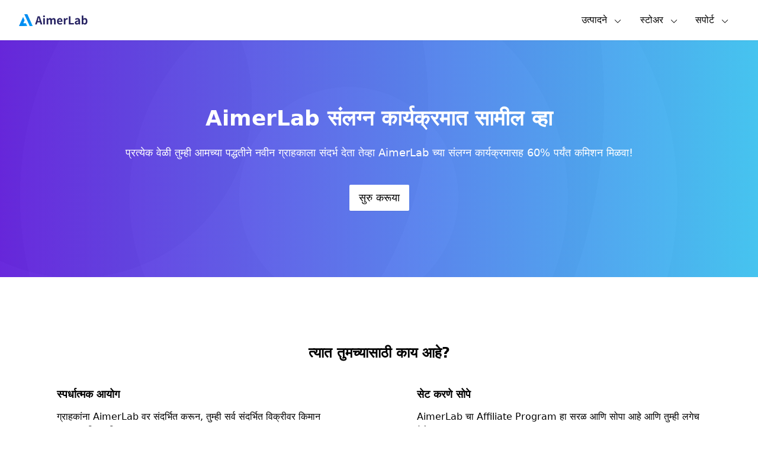

--- FILE ---
content_type: text/html; charset=UTF-8
request_url: http://mr.aimerlab.com/affiliate/
body_size: 12160
content:
<!DOCTYPE html><html lang="mr"><head><meta charset="UTF-8"/>
<meta name="viewport" content="width=device-width, initial-scale=1, shrink-to-fit=no"/>
<meta http-equiv="x-ua-compatible" content="ie=edge"/>
<link rel="icon" type="image/svg" href="https://www.aimerlab.com/wp-content/themes/aimerlab/assets/images/aimerlab.svg?v=1700018501330"/>
<link rel="stylesheet" href="https://www.aimerlab.com/wp-content/themes/aimerlab/assets/css/main.css?v=1700018501330"/>
<script defer="" src="https://www.aimerlab.com/wp-content/themes/aimerlab/assets/js/alpine.min.js"></script>
<title>AimerLab संबद्ध प्रोग्राममध्ये सामील व्हा आणि रेफरल कमिशन मिळवा</title>
<meta name="description" content="AimerLab ला अभ्यागतांचा संदर्भ घ्या आणि 60% पर्यंत कमिशन मिळवा. तुमची कमाई वाढवण्यासाठी आजच सामील व्हा!"/>
<meta name="keywords" content="AimerLab affiliate"/>
<link rel="canonical" href="http://mr.aimerlab.com/affiliate/"/>
<!-- Google tag (gtag.js) -->
<script async="" src="https://www.googletagmanager.com/gtag/js?id=G-66H0T79SSQ"></script>
<script>
		window.dataLayer = window.dataLayer || [];

		function gtag() {
			dataLayer.push(arguments);
		}
		gtag('js', new Date());

		gtag('config', 'G-66H0T79SSQ');
	</script>
<script src="https://www.aimerlab.com/wp-content/themes/aimerlab/assets/js/helpers.js?v=1.0.0"></script>
<script>
		function gtagEventHandler(event, category, label) {
			gtag('event', event, {
				'event_category': category,
				'event_label': label,
			});
		}
	</script>
<script src="https://script.tapfiliate.com/tapfiliate.js" type="text/javascript" async=""></script>
<script type="text/javascript">
		(function(t, a, p) {
			t.TapfiliateObject = a;
			t[a] = t[a] || function() {
				(t[a].q = t[a].q || []).push(arguments)
			}
		})(window, 'tap');

		tap('create', '36014-1eeb9e', {
			integration: "javascript"
		});
		tap('detect');
	</script></head>
<body class="flex flex-col min-h-screen"><svg style="display:none" version="1.1" xmlns="http://www.w3.org/2000/svg">
		<symbol id="mac-path" viewBox="0 0 24 24" fill="currentColor"><path d="M8.79 13.55c0-2.312.923-5.246 2.409-7.657.733-1.189 1.54-2.154 2.379-2.86L2 3v17.968h11.234v-6.793H8.79v-.626zM7.185 9.792a.746.746 0 0 1-.74.751.746.746 0 0 1-.741-.75V7.54c0-.415.331-.752.74-.752.41 0 .741.337.741.752v2.253zM22 3l-5.984.032c-2.825.86-5.68 5.998-5.968 9.891h4.421v8.045L22 21V3zm-3.704 6.793a.746.746 0 0 1-.74.751.746.746 0 0 1-.741-.75V7.54c0-.415.331-.752.74-.752.41 0 .741.337.741.752v2.253z"></path></symbol>
		<symbol id="apple-path" viewBox="0 0 1024 1024" fill="currentColor"><path d="M928.768 750.592c-1.536 4.096-21.504 74.24-70.656 145.92-43.008 62.464-87.04 124.928-156.672 125.952-68.608 1.024-90.624-40.96-168.96-40.96s-102.912 39.936-167.936 41.984c-67.072 2.56-118.784-68.096-161.792-130.048C115.2 767.488 47.616 534.528 138.24 378.88c44.544-77.824 124.928-127.488 211.968-129.024 65.536-1.024 128.512 44.544 168.448 44.544 40.96 0 116.736-55.296 196.608-47.104 33.28 1.536 126.976 13.824 186.88 101.376-4.608 3.072-111.616 66.56-110.592 195.072 1.024 155.136 135.68 206.336 137.216 206.848m-266.24-586.24c35.84-44.032 59.904-104.448 53.248-164.352-51.2 2.048-114.176 34.304-151.04 77.824-32.768 37.888-61.952 99.328-53.76 158.72 56.832 3.072 115.712-30.208 151.552-72.192"></path></symbol>
		<symbol id="win-path" viewBox="0 0 24 24" fill="currentColor"><path d="M11 11.467V3.675l-8 1.34v6.452h8zm1 1.066v7.959L21 22v-9.467h-9zm0-1.066h9V2l-9 1.506v7.961zm-1 1.066H3v6.452l8 1.34v-7.792z"></path></symbol>
		<symbol id="dropdown-path" viewBox="0 0 1024 1024" fill="currentColor"><path d="M512 747.445h-0.016a36.997 36.997 0 0 1-26.925-11.639l-373.621-396.89c-14.007-14.879-13.3-38.295 1.579-52.302 14.88-14.006 38.296-13.299 52.302 1.58L512.022 656.49l346.679-367.654c14.02-14.867 37.438-15.556 52.304-1.536 14.867 14.019 15.555 37.436 1.536 52.303L538.92 735.829A37.002 37.002 0 0 1 512 747.445z"></path></symbol>
		<symbol id="web-path" viewBox="0 0 1024 1024" fill="currentColor"><path d="M221.696 405.504c-14.848 36.352-23.552 76.8-23.552 117.248 0 34.304 6.144 68.096 16.896 98.304 19.456-31.744 45.056-68.096 76.8-106.496-4.096-8.704-8.704-19.456-8.704-29.696 0-8.704 2.048-14.848 4.096-21.504-29.184-22.016-50.688-40.96-65.536-57.856zM332.8 778.752c10.752-8.704 19.456-16.896 29.696-23.552 87.552-66.048 166.4-104.448 228.352-125.952 0-4.096-2.048-8.704-2.048-12.8v-6.656c-21.504-6.656-45.056-12.8-66.048-21.504-55.296-19.456-102.4-42.496-142.848-64-10.752 10.752-25.6 16.896-40.448 16.896-8.704 0-14.848-2.048-21.504-4.096-40.448 47.104-68.096 91.648-87.552 125.952 25.6 47.616 59.904 85.504 102.4 115.712z m202.752-221.696c23.552 8.704 47.104 14.848 70.656 21.504 6.144-6.144 12.8-10.752 19.456-12.8-6.656-23.552-14.848-47.104-25.6-70.656-14.848-34.304-31.744-66.048-49.152-93.696-6.144 2.048-10.752 2.048-16.896 2.048-12.8 0-25.6-4.096-36.352-12.8-23.552 14.848-47.104 29.696-72.704 49.152l-31.744 25.6c2.048 6.144 4.096 14.848 4.096 21.504v8.704c37.888 18.432 84.992 41.984 138.24 61.44z m298.496-34.304c0-89.6-38.4-172.544-102.4-228.352-31.744 6.144-80.896 19.456-140.8 44.544v6.144c0 12.8-4.096 23.552-10.752 34.304 19.456 29.696 36.352 64 53.248 102.4 10.752 27.648 21.504 55.296 29.696 80.896 16.896 4.096 31.744 16.896 40.448 34.304 12.8 2.048 25.6 2.048 38.4 2.048 31.744 2.048 61.952 0 85.504 0 2.56-27.136 6.656-50.688 6.656-76.288z m-317.952-232.448c6.144-2.048 10.752-2.048 16.896-2.048 16.896 0 31.744 6.144 42.496 19.456 47.104-21.504 87.552-34.304 119.296-42.496-51.2-34.304-113.152-55.296-179.2-55.296-23.552 0-49.152 2.048-70.656 8.704 19.968 17.92 45.568 41.472 71.168 71.68z m145.408 509.44c2.048-31.744 0-74.752-10.752-128h-4.096c-14.848 0-27.648-4.096-36.352-12.8-59.904 21.504-138.752 57.344-224.256 123.904-6.144 4.096-12.8 10.752-21.504 14.848 45.056 23.552 96.256 36.352 149.504 36.352 53.248 2.048 104.448-10.752 147.456-34.304zM239.104 371.2c14.848 16.896 38.4 40.448 72.704 66.048 8.704-4.096 19.456-8.704 29.696-8.704 10.752 0 21.504 2.048 29.696 8.704l31.744-25.6c25.6-19.456 51.2-36.352 74.752-51.2-2.048-4.096-2.048-8.704-2.048-14.848 0-12.8 4.096-23.552 10.752-34.304-31.744-35.84-59.904-64-82.944-80.896-70.656 25.6-128 76.8-164.352 140.8z m494.592 262.144c-6.144 0-16.896 0-31.744 4.096-4.096 8.704-8.704 14.848-14.848 21.504 8.704 47.104 12.8 87.552 12.8 119.296 51.2-36.352 91.648-85.504 115.2-144.896h-81.408z"></path>
<path d="M661.504 87.552c-8.704-25.6-31.744-45.056-61.952-45.056-34.304 0-64 27.648-64 61.952s27.648 61.952 64 61.952c16.896 0 34.304-6.144 45.056-19.456 159.744 55.296 272.896 202.752 272.896 375.296 0 42.496-6.144 83.456-19.456 121.856l55.296 31.744c16.896-47.104 27.648-100.352 27.648-153.6 0.512-202.24-134.144-374.784-319.488-434.688z m181.248 652.8c-34.304 0-64 27.648-64 61.952 0 6.656 2.048 10.752 2.048 16.896-70.656 61.952-164.352 100.352-266.752 100.352-117.248 0-224.256-51.2-298.496-130.048l-57.344 31.744c85.504 98.304 213.504 159.744 354.304 159.744 119.296 0 230.4-45.056 311.296-119.296 4.096 2.048 8.704 2.048 14.848 2.048 34.304 0 64-27.648 64-61.952s-25.6-61.44-59.904-61.44zM121.856 599.552c-4.096-25.6-8.704-49.152-8.704-76.8 0-189.952 136.704-347.648 317.952-386.048V72.704C213.504 111.104 49.152 298.496 49.152 522.752c0 31.744 4.096 64 10.752 93.696-10.752 10.752-16.896 25.6-16.896 42.496 0 34.304 27.648 61.952 64 61.952 34.304 0 64-27.648 64-61.952-0.512-29.696-21.504-53.248-49.152-59.392z"></path></symbol>
		<symbol id="android-path" viewBox="0 0 1024 1024" fill="currentColor"><path d="M615.878882 177.494507l42.303478-61.521169c1.811252-2.619664 1.146103-6.252401-1.473561-8.063653l-1.054005-0.726547c-2.619664-1.821485-6.231935-1.146103-8.043187 1.473561l-43.521213 63.291488c-28.427446-12.361539-60.139705-19.268856-93.601818-19.268856-31.753191 0-61.950957 6.221702-89.232301 17.426905l-41.587164-60.477396c-1.801019-2.619664-5.423523-3.284813-8.043187-1.473561l-1.054005 0.726547c-2.619664 1.811252-3.284813 5.443989-1.483794 8.073886l40.215934 58.461483c-63.23009 30.300097-108.664885 88.075964-117.915573 156.299789l438.20018 0C720.552873 265.017886 676.919097 208.296023 615.878882 177.494507zM418.217057 265.621637c-12.054547 0-21.837354-9.813506-21.837354-21.908986 0-12.095479 9.782807-21.898753 21.837354-21.898753 12.06478 0 21.837354 9.803273 21.837354 21.898753C440.054411 255.80813 430.281837 265.621637 418.217057 265.621637zM606.710059 265.621637c-12.054547 0-21.837354-9.813506-21.837354-21.908986 0-12.095479 9.782807-21.898753 21.837354-21.898753 12.06478 0 21.837354 9.803273 21.837354 21.898753C628.547413 255.80813 618.774839 265.621637 606.710059 265.621637z" p-id="2380"></path>
<path d="M260.904195 419.506423l0 179.446975c0 30.760584-19.596314 55.933917-43.562145 55.933917l-9.680477 0c-23.955598 0-43.562145-25.173332-43.562145-55.933917l0-179.446975c0-30.760584 19.606547-55.923684 43.562145-55.923684l9.680477 0C241.307881 363.582739 260.904195 388.745838 260.904195 419.506423z" p-id="2381"></path>
<path d="M859.896478 420.570661l0 179.446975c0 30.770817-19.596314 55.933917-43.562145 55.933917l-9.680477 0c-23.955598 0-43.562145-25.163099-43.562145-55.933917l0-179.446975c0-30.760584 19.606547-55.923684 43.562145-55.923684l9.680477 0C840.300164 364.646977 859.896478 389.810077 859.896478 420.570661z" p-id="2382"></path>
<path d="M732.934878 360.830045l0 354.074178c0 24.579815-20.046568 44.687782-44.554752 44.687782l-36.746926 0 0 102.320387c0 30.760584-19.606547 55.923684-43.562145 55.923684l-9.680477 0c-23.955598 0-43.562145-25.163099-43.562145-55.923684l0-102.320387-81.864496 0 0 101.143585c0 30.760584-19.596314 55.933917-43.562145 55.933917l-9.680477 0c-23.955598 0-43.562145-25.173332-43.562145-55.933917l0-101.143585-40.062438 0c-24.508183 0-44.554752-20.107967-44.554752-44.687782l0-354.074178L732.934878 360.830045z" p-id="2383"></path></symbol>
	</svg>
<header class="shadow-sm" style="z-index:99999;"><div class="max-w-8xl mx-auto px-4 sm:px-6 md:px-8"><div class="flex justify-between"><a href="http://mr.aimerlab.com/" class="block py-6"><img class="h-5" src="https://www.aimerlab.com/wp-content/themes/aimerlab/assets/images/aimerlab-text.svg" alt="airmerlab चिन्ह" srcset=""/></a>
<div class="flex"><div x-data="{ open: false }" @mouseleave="open = false" class="relative"><div @mouseover="open = true" class="block h-full hover:bg-gray-50 cursor-pointer hover:text-amblue flex items-center px-4"><div>उत्पादने</div>
<img class="h-5 ml-2 pt-1" src="https://www.aimerlab.com/wp-content/themes/aimerlab/assets/images/down.svg" alt="" srcset=""/></div>
<div :class="open ? &#39;opacity-100 visible&#39; : &#39;opacity-0 invisible&#39;" class="absolute bg-white w-64 text-sm shadow transform duration-200 opacity-0"><a class="block flex items-center p-3 hover:bg-amblue-hover hover:text-white" href="http://mr.aimerlab.com/mobigo-location-spoofer/"><img class="h-6 mr-2" src="https://www.aimerlab.com/wp-content/themes/aimerlab/assets/images/mobigo-logo.svg" alt="airmerlab mobigo चिन्ह" srcset=""/>
<div>MobiGo - स्थान स्पूफर</div></a>
<a class="block flex items-center p-3 hover:bg-amblue-hover hover:text-white" href="http://mr.aimerlab.com/fixmate/"><img class="h-6 mr-2" src="https://www.aimerlab.com/wp-content/themes/aimerlab/assets/images/fixmate-logo.svg" alt="airmerlab fixmate चिन्ह" srcset=""/>
<div>फिक्समेट - iOS सिस्टम दुरुस्ती</div></a>
<a class="block flex items-center p-3 hover:bg-amblue-hover hover:text-white hidden" href="http://mr.aimerlab.com/unlockey/"><img class="h-6 mr-2" src="https://www.aimerlab.com/wp-content/themes/aimerlab/assets/images/key.svg" alt="airmerlab अनलॉकी चिन्ह" srcset=""/>
<div>अनलॉकी - स्क्रीन अनलोकर</div></a></div></div>
<div x-data="{ open: false }" @mouseleave="open = false" class="relative"><div @mouseover="open = true" class="h-full hover:bg-gray-50 cursor-pointer hover:text-amblue flex items-center px-4"><div>स्टोअर</div>
<img class="h-5 ml-2 pt-1" src="https://www.aimerlab.com/wp-content/themes/aimerlab/assets/images/down.svg" alt="" srcset=""/></div>
<div :class="open ? &#39;opacity-100 visible&#39; : &#39;opacity-0 invisible&#39;" class="absolute bg-white w-36 text-sm shadow transform duration-200 opacity-0"><a class="flex items-center p-3 hover:bg-amblue-hover hover:text-white" href="http://mr.aimerlab.com/mobigo/buy/"><img class="h-6 mr-2" src="https://www.aimerlab.com/wp-content/themes/aimerlab/assets/images/mobigo-logo.svg" alt="airmerlab mobigo चिन्ह" srcset=""/>
<div>MobiGo</div></a>
<a class="flex items-center p-3 hover:bg-amblue-hover hover:text-white" href="http://mr.aimerlab.com/fixmate/buy/"><img class="h-6 mr-2" src="https://www.aimerlab.com/wp-content/themes/aimerlab/assets/images/fixmate-logo.svg" alt="airmerlab fixmate चिन्ह" srcset=""/>
<div>फिक्समेट</div></a></div></div>
<div x-data="{ open: false }" @mouseleave="open = false" class="relative"><div @mouseover="open = true" class="block h-full hover:bg-gray-50 cursor-pointer hover:text-amblue flex items-center justify-center px-4"><div>सपोर्ट</div>
<img class="h-5 ml-2 pt-1" src="https://www.aimerlab.com/wp-content/themes/aimerlab/assets/images/down.svg" alt="" srcset=""/></div>
<div :class="open ? &#39;opacity-100 visible&#39; : &#39;opacity-0 invisible&#39;" class="absolute right-0 bg-white w-40 text-sm shadow transform duration-200 opacity-0"><a class="block flex items-center p-3 hover:bg-amblue-hover hover:text-white" href="http://mr.aimerlab.com/support/"><div>सपोर्ट</div></a>
<a class="block flex items-center p-3 hover:bg-amblue-hover hover:text-white" href="http://mr.aimerlab.com/how-to/"><div>कसे-टॉस</div></a>
<a class="block flex items-center p-3 hover:bg-amblue-hover hover:text-white" href="http://mr.aimerlab.com/contact/"><div>आमच्याशी संपर्क साधा</div></a></div></div>
<!-- <a href="/super-deals/">
						<img src="https://www.aimerlab.com/wp-content/themes/aimerlab/assets/images/super-deals-logo.png" alt="" srcset="" style="width: 80px;padding: 10px;">
					</a> --></div></div></div></header>
<main class="flex-grow"><section class="py-28" style="background-image: radial-gradient(circle at 10% 26%, rgba(90, 90, 90,0.06) 0%, rgba(90, 90, 90,0.06) 25%,rgba(137, 137, 137,0.06) 25%, rgba(137, 137, 137,0.06) 50%,rgba(185, 185, 185,0.06) 50%, rgba(185, 185, 185,0.06) 75%,rgba(232, 232, 232,0.06) 75%, rgba(232, 232, 232,0.06) 100%),radial-gradient(circle at 46% 66%, rgba(171, 171, 171,0.06) 0%, rgba(171, 171, 171,0.06) 25%,rgba(128, 128, 128,0.06) 25%, rgba(128, 128, 128,0.06) 50%,rgba(84, 84, 84,0.06) 50%, rgba(84, 84, 84,0.06) 75%,rgba(41, 41, 41,0.06) 75%, rgba(41, 41, 41,0.06) 100%),linear-gradient(90deg, rgb(107, 35, 237),rgb(61, 203, 252));"><div class="max-w-8xl mx-auto px-4 sm:px-6 md:px-8 text-center text-white"><h1 class="text-4xl font-semibold mb-6">AimerLab संलग्न कार्यक्रमात सामील व्हा</h1>
<p class="text-lg mb-10">प्रत्येक वेळी तुम्ही आमच्या पद्धतीने नवीन ग्राहकाला संदर्भ देता तेव्हा AimerLab च्या संलग्न कार्यक्रमासह 60% पर्यंत कमिशन मिळवा!</p>
<a href="#signup" class="inline-block text-lg bg-white text-black p-2 px-4 rounded-sm shadow-sm hover:text-amblue">सुरु करूया</a></div></section>
<section class="pt-28"><div class="max-w-8xl mx-auto px-4 sm:px-6 md:px-24"><h2 class="text-center text-2xl font-semibold mb-10">त्यात तुमच्यासाठी काय आहे?</h2>
<div class="grid md:grid-cols-2 gap-y-10 gap-x-32"><div class=""><h3 class="text-lg font-semibold mb-3">स्पर्धात्मक आयोग</h3>
<p>ग्राहकांना AimerLab वर संदर्भित करून, तुम्ही सर्व संदर्भित विक्रीवर किमान 50% कमिशन मिळवता.</p></div>
<div class=""><h3 class="text-lg font-semibold mb-3">सेट करणे सोपे</h3>
<p>AimerLab चा Affiliate Program हा सरळ आणि सोपा आहे आणि तुम्ही लगेच पैसे कमवू शकता.</p></div>
<div class=""><h3 class="text-lg font-semibold mb-3">आमच्या कार्यसंघाकडून समर्थन</h3>
<p>संलग्न भागीदार म्हणून यशस्वी होण्यासाठी तुमच्याकडे आवश्यक माहिती आणि विपणन साहित्य असल्याची आम्ही खात्री करू.</p></div>
<div class=""><h3 class="text-lg font-semibold mb-3">अद्ययावत अहवाल</h3>
<p>जेव्हा एखादा वापरकर्ता तुमच्या संलग्न आयडीसह संपूर्ण खरेदी करतो तेव्हा तुमच्या ऑनलाइन अहवालांवर दिसून येईल.</p></div></div></div></section>
<section class="pt-28"><div class="max-w-8xl mx-auto px-4 sm:px-6 md:px-24"><h2 class="text-center text-2xl font-semibold mb-10">3 सोप्या चरणांमध्ये AimerLab संलग्न व्हा</h2>
<div class="grid md:grid-cols-3 gap-20"><div><h3 class="flex items-center justify-center mb-6 text-lg font-semibold"><span class="flex mr-2 justify-center items-center w-8 h-8 p-3 text-white rounded-full bg-amblue">1</span>
<span class="">सामील व्हा</span></h3>
<p>सामील होण्यासाठी एक पाऊल आणि ते 100% विनामूल्य आहे: साइन अप करा आणि संलग्न व्हा.</p></div>
<div><h3 class="flex items-center justify-center mb-6 text-lg font-semibold"><span class="flex mr-2 justify-center items-center w-8 h-8 p-3 text-white rounded-full bg-amblue">2</span>
<span class="">बढती द्या</span></h3>
<p>तुमच्या वेबसाइटवर, ब्लॉगवर, वृत्तपत्रांवर, सौद्यांवर किंवा तुम्हाला योग्य वाटणाऱ्या इतर कोणत्याही प्रकारे तुमच्या संलग्न लिंक्सचा प्रचार करा.</p></div>
<div><h3 class="flex items-center justify-center mb-6 text-lg font-semibold"><span class="flex mr-2 justify-center items-center w-8 h-8 p-3 text-white rounded-full bg-amblue">3</span>
<span class="">कमवा</span></h3>
<p>AimerLab उत्पादनांसाठी प्रत्येक यशस्वी रेफरलसाठी पैसे मिळवा.</p></div></div></div></section>
<section id="signup" class="pt-28"><div class="max-w-8xl mx-auto px-4 sm:px-6 md:px-24"><div class="text-center pb-5 mb-5"><h2 class="text-2xl font-semibold mb-6">शेअरिंग आणि कमाई सुरू करा</h2>
<a href="https://aimerlab.tapfiliate.com" target="_blank" class="inline-block p-2 px-4 text-lg border border-amblue rounded-sm bg-amblue text-white hover:bg-blue-600">आत्ताच नोंदणी करा</a></div>
<p>AimerLab संलग्न कार्यक्रमाबद्दल कोणत्याही प्रश्नांसाठी, कृपया आमच्याशी मोकळ्या मनाने येथे संपर्क साधा
<a href="http://mr.aimerlab.com/cdn-cgi/l/email-protection#583b37362c393b2c183931353d2a34393a763b3735" class="text-amblue"><span class="__cf_email__" data-cfemail="3c5f5352485d5f487c5d5551594e505d5e125f5351">[ईमेल संरक्षित]</span></a>
. तुम्‍हाला समर्पित तज्ञ, भागीदार शिक्षणात प्रवेश आणि तुमच्‍या व्‍यवसाय वाढवण्‍यात मदत करणार्‍या साधनांवर विशेष सवलत मिळेल.</p></div></section>
<section class="pt-28"><div class="max-w-8xl mx-auto px-4 sm:px-6 md:px-8 text-center"><h2 class="text-2xl font-semibold mb-10 text-center">कमिशन दर</h2>
<div><table class="mx-auto border-collapse w-1/2"><thead class="border-t border-b border-amblue"><tr><th class="border-r border-amblue py-2 w-1/2">मासिक विक्री</th>
<th>कमिशन दर</th></tr></thead>
<tbody class="text-center"><tr class="border-b border-amblue"><td class="border-r border-amblue py-2">$0 - $3,999</td>
<td>५०%</td></tr>
<tr class="border-b border-amblue"><td class="border-r border-amblue py-2">$४,००० ~ $९,९९९</td>
<td>५५%</td></tr>
<tr class="border-b border-amblue"><td class="border-r border-amblue py-2">$1,0000 किंवा अधिक</td>
<td>६०%</td></tr></tbody></table></div></div></section>
<section class="py-28"><div class="max-w-8xl mx-auto px-4 sm:px-6 md:px-24"><h2 class="text-2xl font-semibold mb-10 text-center">वारंवार विचारले जाणारे प्रश्न</h2>
<style>
			.faqs button:hover svg {
				stroke: #3B82F6;
			}
		</style>
<div class="faqs" x-data="{ openPanel: 0 }"><div class="max-w-7xl mx-auto px-4 lg:px-8"><div class="max-w-4xl mx-auto"><dl class="mt-6 space-y-6"><div class=""><dt class="text-lg"><button x-description="Expand/collapse question button" x-on:click="openPanel = (openPanel === 0 ? null : 0)" x-bind:class="{ &#39;bg-blue-050 text-blue-500&#39;: openPanel === 0, &#39;bg-vj-gray text-gray-900&#39;: !(openPanel === 0) }" class="text-left  rounded-sm focus:outline-none w-full flex items-start p-3 hover:bg-blue-050 hover:text-blue-500" x-bind:aria-expanded="openPanel === 0" aria-expanded="true"><span class="h-7 mr-2 flex items-center"><svg class="-rotate-180 h-6 w-6 transform" x-description="" x-state:on="Open" x-state:off="Closed" x-bind:class="{ &#39;-rotate-180&#39;: openPanel === 0, &#39;rotate-0&#39;: !(openPanel === 0) }" xmlns="http://www.w3.org/2000/svg" fill="none" viewBox="0 0 24 24" x-bind:stroke="openPanel === 0 ? &#39;#3B82F6&#39; : &#39;#1D1F24&#39;" aria-hidden="true">
											<path stroke-linecap="round" stroke-linejoin="round" stroke-width="2" d="M19 9l-7 7-7-7"></path>
										</svg></span>
<span class="font-medium">AimerLab उत्पादने विकून मी कशी कमाई करू?</span></button></dt>
<dd class="mt-3 px-12" x-show="openPanel === 0"><p class="text-base text-gray-700">तुम्ही वेबसाइट, ब्लॉग, YouTube चॅनल किंवा सोशल मीडिया पेज चालवत असल्यास, तुम्ही AimerLab ची उत्पादने खरेदी करण्यासाठी लोकांना संदर्भ देऊन पैसे कमवू शकता. कल्पना सोपी आहे, तुम्हाला एक संलग्न आयडी क्रमांक मिळेल आणि लोकांना AimerLab वेबसाइटवर निर्देशित करून, किंवा AimerLab उत्पादने थेट तुमच्या साइटवरून विकून, तुम्हाला केलेल्या कोणत्याही खरेदीचे श्रेय दिले जाईल!</p></dd></div>
<div class=""><dt class="text-lg"><button x-description="Expand/collapse question button" x-on:click="openPanel = (openPanel === 1 ? null : 1)" x-bind:class="{ &#39;bg-blue-050 text-blue-500&#39;: openPanel === 1, &#39;bg-vj-gray text-gray-900&#39;: !(openPanel === 1) }" class="text-left  rounded-sm focus:outline-none w-full flex items-start p-3 hover:bg-blue-050 hover:text-blue-500" x-bind:aria-expanded="openPanel === 1" aria-expanded="true"><span class="h-7 mr-2 flex items-center"><svg class="-rotate-180 h-6 w-6 transform" x-description="" x-state:on="Open" x-state:off="Closed" x-bind:class="{ &#39;-rotate-180&#39;: openPanel === 1, &#39;rotate-0&#39;: !(openPanel === 1) }" xmlns="http://www.w3.org/2000/svg" fill="none" viewBox="0 0 24 24" x-bind:stroke="openPanel === 1 ? &#39;#3B82F6&#39; : &#39;#1D1F24&#39;" aria-hidden="true">
											<path stroke-linecap="round" stroke-linejoin="round" stroke-width="2" d="M19 9l-7 7-7-7"></path>
										</svg></span>
<span class="font-medium">सामील होण्यासाठी किती खर्च येतो?</span></button></dt>
<dd class="mt-3 px-12" x-show="openPanel === 1"><p class="text-base text-gray-700">यासाठी तुम्हाला काहीही लागत नाही! कोणतेही सेटअप शुल्क नाही आणि कोणतेही मासिक शुल्क नाही. तुम्हाला फक्त साइन अप करावे लागेल आणि तुमच्या संलग्न आयडीसह रहदारी आणि विक्री पाठवणे सुरू करावे लागेल.</p></dd></div>
<div class=""><dt class="text-lg"><button x-description="Expand/collapse question button" x-on:click="openPanel = (openPanel === 2 ? null : 2)" x-bind:class="{ &#39;bg-blue-050 text-blue-500&#39;: openPanel === 2, &#39;bg-vj-gray text-gray-900&#39;: !(openPanel === 2) }" class="text-left  rounded-sm focus:outline-none w-full flex items-start p-3 hover:bg-blue-050 hover:text-blue-500" x-bind:aria-expanded="openPanel === 2" aria-expanded="true"><span class="h-7 mr-2 flex items-center"><svg class="-rotate-180 h-6 w-6 transform" x-description="" x-state:on="Open" x-state:off="Closed" x-bind:class="{ &#39;-rotate-180&#39;: openPanel === 2, &#39;rotate-0&#39;: !(openPanel === 2) }" xmlns="http://www.w3.org/2000/svg" fill="none" viewBox="0 0 24 24" x-bind:stroke="openPanel === 2 ? &#39;#3B82F6&#39; : &#39;#1D1F24&#39;" aria-hidden="true">
											<path stroke-linecap="round" stroke-linejoin="round" stroke-width="2" d="M19 9l-7 7-7-7"></path>
										</svg></span>
<span class="font-medium">कमिशन पेआउट कसे कार्य करते?</span></button></dt>
<dd class="mt-3 px-12" x-show="openPanel === 2"><p class="text-base text-gray-700">आमच्या संलग्न नेटवर्क भागीदार LinkConnector द्वारे मासिक कमिशन प्रक्रिया आणि पेमेंट प्रदान केले जाईल.</p></dd></div></dl></div></div></div></div></section></main>
<section id="scroll-top" class="fixed opacity-0 invisible bottom-8 right-8 md:bottom-20 md:right-20 transform duration-200"><div class="bg-amblue shadow-md rounded-full p-2 cursor-pointer"><svg t="1663663337717" class="icon" viewBox="0 0 1024 1024" version="1.1" xmlns="http://www.w3.org/2000/svg" p-id="15231" width="28" height="28">
			<path fill="#fff" d="M511.936 277.92a31.584 31.584 0 0 0-22.4 9.28L127.2 649.536a31.808 31.808 0 0 0 0.128 45.12 31.904 31.904 0 0 0 45.12 0.128L512 355.2l339.552 339.52a31.808 31.808 0 0 0 45.12-0.128 31.904 31.904 0 0 0 0.128-45.12L534.464 287.232a31.616 31.616 0 0 0-22.4-9.312l-0.128 0.032z" p-id="15232"></path>
		</svg></div></section>
<footer x-data="{ show: true }" class="pb-5"><div class="max-w-8xl mx-auto px-4 sm:px-6 md:px-8"><div class="border-t border-b flex flex-col md:flex-row pt-10 py-10 space-y-10 md:space-y-0"><div class="md:basis-2/6"><div><a href="http://mr.aimerlab.com/"><img alt="AimerLab लोगो" src="https://www.aimerlab.com/wp-content/themes/aimerlab/assets/images/aimerlab-text.svg" width="150"/></a></div>
<p class="mt-5 mb-2 text-gray-600 text-sm">आमचे अनुसरण करा</p>
<div class="flex flex-rows gap-3 items-center"><a href="https://www.youtube.com/@aimerlabfficial" target="_blank"><img alt="YouTube वर AimerLab" src="https://www.aimerlab.com/wp-content/themes/aimerlab/assets/images/youtube-icon.svg" width="25"/></a>
<a href="https://www.linkedin.com/company/aimerlab-mobigo" target="_blank"><img alt="Linkedin वर AimerLab" src="https://www.aimerlab.com/wp-content/themes/aimerlab/assets/images/linkedin-icon.png" width="20"/></a></div>
<div x-data="{ open: false }" class="flex items-center space-x-1 text-gray-600 text-sm relative mt-5"><div><svg xmlns="http://www.w3.org/2000/svg" version="1.1" xmlns:xlink="http://www.w3.org/1999/xlink" xmlns:svgjs="http://svgjs.com/svgjs" width="25" height="25" x="0" y="0" viewBox="0 0 100 100" style="enable-background:new 0 0 512 512" xml:space="preserve" class="">
							<g><g id="Layer_2" data-name="Layer 2"><path d="M87.95636,73.23224a44.29242,44.29242,0,0,0,6.54358-23.23145L94.5,50l-.00006-.00079a44.2927,44.2927,0,0,0-6.54376-23.23169l-.02442-.03815a44.5022,44.5022,0,0,0-75.8634-.00031l-.02472.03864a44.51347,44.51347,0,0,0-.00018,46.46436l.02514.03918a44.50213,44.50213,0,0,0,75.86292-.00037Zm-32.26825,13.641a10.81448,10.81448,0,0,1-2.8894,1.99561,6.52134,6.52134,0,0,1-5.59748,0,13.62135,13.62135,0,0,1-5.04809-4.44233,39.77474,39.77474,0,0,1-5.74762-12.47064Q43.19588,71.538,50,71.53021q6.80127,0,13.59521.42572a50.19826,50.19826,0,0,1-2.438,6.71222A25.80323,25.80323,0,0,1,55.68811,86.87329ZM10.587,52.5H28.536a88.30459,88.30459,0,0,0,1.62274,14.91418q-7.35983.64766-14.68207,1.779A39.23059,39.23059,0,0,1,10.587,52.5Zm4.88964-21.69324Q22.796,31.941,30.16388,32.58618A88.15014,88.15014,0,0,0,28.5376,47.5H10.587A39.2306,39.2306,0,0,1,15.47662,30.80676ZM44.31183,13.12665a10.81146,10.81146,0,0,1,2.8894-1.99561,6.52134,6.52134,0,0,1,5.59748,0,13.62131,13.62131,0,0,1,5.04809,4.44232A39.77482,39.77482,0,0,1,63.59436,28.044Q56.804,28.46185,50,28.46973q-6.80127-.00009-13.59528-.42578a50.18985,50.18985,0,0,1,2.43805-6.71216A25.80254,25.80254,0,0,1,44.31183,13.12665ZM89.413,47.5H71.464a88.31173,88.31173,0,0,0-1.62274-14.91425q7.35992-.64764,14.68207-1.779A39.2306,39.2306,0,0,1,89.413,47.5ZM35.18756,67.02545A82.69645,82.69645,0,0,1,33.53729,52.5H66.4632a82.67828,82.67828,0,0,1-1.64728,14.52563Q57.41607,66.54,50,66.53027,42.58927,66.53018,35.18756,67.02545Zm29.62482-34.051A82.70224,82.70224,0,0,1,66.46259,47.5H33.53674A82.67914,82.67914,0,0,1,35.184,32.97424q7.39985.4855,14.816.49543Q57.41074,33.46967,64.81238,32.97449ZM71.46228,52.5H89.413a39.23052,39.23052,0,0,1-4.88971,16.69318q-7.31936-1.13435-14.68719-1.77942A88.14559,88.14559,0,0,0,71.46228,52.5ZM81.52539,26.20477q-6.39945.92331-12.83734,1.462a57.01792,57.01792,0,0,0-2.9754-8.39581,35.48007,35.48007,0,0,0-4.13984-7.04529A39.49152,39.49152,0,0,1,81.52539,26.20477ZM22.06915,22.06915a39.48682,39.48682,0,0,1,16.3559-9.84289c-.09369.12134-.19006.2373-.28241.36114A45.64338,45.64338,0,0,0,31.321,27.66754q-6.43816-.54528-12.84643-1.46277A39.82535,39.82535,0,0,1,22.06915,22.06915Zm-3.5946,51.726q6.39943-.9234,12.83728-1.462A57.01789,57.01789,0,0,0,34.28729,80.729a35.48425,35.48425,0,0,0,4.13983,7.04529A39.49154,39.49154,0,0,1,18.47455,73.79517Zm59.45624,4.13562a39.48587,39.48587,0,0,1-16.3559,9.84289c.09369-.12134.19-.2373.28241-.36114A45.64338,45.64338,0,0,0,68.679,72.3324q6.43816.54528,12.84643,1.46277A39.82535,39.82535,0,0,1,77.93079,77.93079Z" fill="currentColor" data-original="#000000" class=""></path></g></g>
						</svg></div>
<div @click="open = true" @click.away="open = false" id="language" class="cursor-pointer hover:text-black">इंग्रजी</div>
<div><svg xmlns="http://www.w3.org/2000/svg" version="1.1" xmlns:xlink="http://www.w3.org/1999/xlink" xmlns:svgjs="http://svgjs.com/svgjs" width="22" height="22" x="0" y="0" viewBox="0 0 128 128" style="enable-background:new 0 0 512 512" xml:space="preserve" class="">
							<g><path id="Down_Arrow_3_" d="m64 88c-1.023 0-2.047-.391-2.828-1.172l-40-40c-1.563-1.563-1.563-4.094 0-5.656s4.094-1.563 5.656 0l37.172 37.172 37.172-37.172c1.563-1.563 4.094-1.563 5.656 0s1.563 4.094 0 5.656l-40 40c-.781.781-1.805 1.172-2.828 1.172z" fill="currentColor" data-original="#000000" class=""></path></g>
						</svg></div>
<div x-show="open" class="absolute bottom-0 mb-8 bg-white p-2 shadow-sm border w-48" style="display: none;"><ul class="space-y-2"><li class="hover:text-black"><a class="nturl" href="https://www.aimerlab.com">इंग्रजी</a></li>
<li class="hover:text-black"><a class="nturl" href="https://fr.aimerlab.com">फ्रेंच</a></li>
<li class="hover:text-black"><a class="nturl" href="https://de.aimerlab.com">जर्मन</a></li>
<li class="hover:text-black"><a class="nturl" href="https://it.aimerlab.com">इटालियन</a></li>
<li class="hover:text-black"><a class="nturl" href="https://pt.aimerlab.com">पोर्तुगीज</a></li>
<li class="hover:text-black"><a class="nturl" href="https://ru.aimerlab.com">रशियन</a></li>
<li class="hover:text-black"><a class="nturl" href="https://es.aimerlab.com">स्पॅनिश</a></li>
<li class="hover:text-black"><a class="nturl" href="https://zh-cn.aimerlab.com">चीनी (सरलीकृत)</a></li>
<li class="hover:text-black"><a class="nturl" href="https://zh-tw.aimerlab.com">पारंपारिक चीनी)</a></li></ul></div></div></div>
<div class="md:basis-1/6 text-gray-600"><div class="font-semibold mb-3">गरम उत्पादने</div>
<div class="space-y-2 text-sm"><a class="block hover:text-gray-800" href="http://mr.aimerlab.com/mobigo/">MobiGo</a>
<a class="block hover:text-gray-800" href="http://mr.aimerlab.com/fixmate/">फिक्समेट</a>
<a class="block hover:text-gray-800 hidden" href="http://mr.aimerlab.com/unlokey/">अनलॉकी</a></div></div>
<div class="md:basis-1/6 text-gray-600"><div class="font-semibold mb-3">कंपनी</div>
<div class="space-y-2 text-sm"><a class="block hover:text-gray-800" href="http://mr.aimerlab.com/about/">आमच्याबद्दल</a>
<a class="block hover:text-gray-800" href="http://mr.aimerlab.com/contact/">आमच्याशी संपर्क साधा</a>
<a class="block hover:text-gray-800" href="http://mr.aimerlab.com/affiliate/">संलग्न</a></div></div>
<div class="md:basis-1/6 text-gray-600"><div class="font-semibold mb-3">सपोर्ट</div>
<div class="space-y-2 text-sm"><a class="block hover:text-gray-800" href="http://mr.aimerlab.com/support/">समर्थन केंद्र</a>
<a class="block hover:text-gray-800" href="http://mr.aimerlab.com/how-to/">कसे-टॉस</a></div></div>
<div class="md:basis-1/6 text-gray-600"><div class="font-semibold mb-3">कायदेशीर</div>
<div class="space-y-2 text-sm"><a class="block hover:text-gray-800" href="http://mr.aimerlab.com/terms-of-use/">वापरण्याच्या अटी</a>
<a class="block hover:text-gray-800" href="http://mr.aimerlab.com/privacy/">गोपनीयता धोरण</a>
<a class="block hover:text-gray-800" href="http://mr.aimerlab.com/refund-policy/">परतावा धोरण</a></div></div></div></div>
<div class="max-w-8xl mx-auto px-4 sm:px-6 md:px-8 pt-5"><p class="text-center text-gray-600 text-sm">कॉपीराइट © २०२६ AimerLab Inc. सर्व हक्क राखीव.</p></div>
<!-- <div x-show="show" id="sales-bottom" class="fixed bottom-0 left-0 right-0" style="background: #6488FE;">
		<div class="relative">
			<div class="flex flex-col md:flex-row items-center justify-center py-2 space-x-10">
				<div>
					<img class="h-16" src="https://www.aimerlab.com/wp-content/themes/aimerlab/assets/images/super-deals-logo.png" alt="" srcset="">
				</div>
				<div class="text-white text-2xl font-extrabold">
					AimerLab Super Deals | Up to 70% OFF
				</div>

				<a href="/super-deals/#buy-now" class="text-white py-2 px-10 rounded shadow hover:shadow-lg" style="background:#F94F46">Buy Now</a>
			</div>
			<div @click="show = false" class="absolute top-0 mt-1 right-0 mr-1 text-white hover:text-red-500 cursor-pointer">
				<svg t="1667809416552" class="icon" viewBox="0 0 1024 1024" version="1.1" xmlns="http://www.w3.org/2000/svg" p-id="2517" width="30" height="30">
					<path d="M512 64C264.992 64 64 264.96 64 512s200.96 448 448 448c247.008 0 448-200.96 448-448S759.04 64 512 64zM694.752 649.984c12.48 12.544 12.448 32.768-0.064 45.248-6.24 6.208-14.4 9.344-22.592 9.344-8.224 0-16.416-3.136-22.656-9.408l-137.6-138.016-138.048 136.576c-6.24 6.144-14.368 9.248-22.496 9.248-8.256 0-16.48-3.168-22.752-9.504-12.416-12.576-12.32-32.8 0.256-45.248l137.888-136.384-137.376-137.824c-12.48-12.512-12.448-32.768 0.064-45.248 12.512-12.512 32.736-12.448 45.248 0.064l137.568 137.984 138.048-136.576c12.544-12.448 32.832-12.32 45.248 0.256 12.448 12.576 12.32 32.832-0.256 45.248l-137.888 136.384L694.752 649.984z" p-id="2518" fill="currentColor"></path>
				</svg>
			</div>
		</div>
	</div> --></footer>
<script data-cfasync="false" src="http://aimerlab.com/cdn-cgi/scripts/5c5dd728/cloudflare-static/email-decode.min.js"></script>
<script src="https://www.aimerlab.com/wp-content/themes/aimerlab/assets/js/sweetalert.min.js"></script>
<script>
	var scrollPos = 0;
	var scrollTop = document.querySelector('#scroll-top');

	function checkPosition() {
		var windowY = window.scrollY;
		if (windowY > 0 && scrollTop.classList.contains('opacity-0')) {
			scrollTop.classList.remove('opacity-0');
			scrollTop.classList.remove('invisible');
			scrollTop.classList.add('opacity-100');
			scrollTop.classList.add('visible');
		}

		if (windowY <= 0 && scrollTop.classList.contains('opacity-100')) {
			scrollTop.classList.add('opacity-0');
			scrollTop.classList.add('invisible');
			scrollTop.classList.remove('opacity-100');
			scrollTop.classList.remove('visible');
		}
	}

	window.addEventListener('scroll', checkPosition);
	scrollTop.onclick = function() {
		console.log('click')
		window.scrollTo({
			top: 0,
			behavior: 'smooth'
		})
	}

	var ref = new URLSearchParams(location.search).get('ref')
	if (ref) {
		if (!getCookie('ref')) {
			setCookie('ref', ref, 30)
		}
	}

	const hostLangMap = {
		'www.aimerlab.com': 'English',
		'fr.aimerlab.com': 'French',
		'it.aimerlab.com': 'Italian',
		'pt.aimerlab.com': 'Portuguese',
		'ru.aimerlab.com': 'Russian',
		'es.aimerlab.com': 'Spanish',
		'zh-cn.aimerlab.com': 'Chinese (Simplified)',
		'zh-tw.aimerlab.com': 'Chinese (Traditional)',
	}
	const language = document.getElementById('language')
	language.innerHTML = hostLangMap[window.location.host] ? hostLangMap[window.location.host] : 'English'

	if (location.pathname == '/super-deals/') {
		document.getElementById('sales-bottom').outerHTML = "";
	}
</script>
<script defer="" src="https://static.cloudflareinsights.com/beacon.min.js/vcd15cbe7772f49c399c6a5babf22c1241717689176015" integrity="sha512-ZpsOmlRQV6y907TI0dKBHq9Md29nnaEIPlkf84rnaERnq6zvWvPUqr2ft8M1aS28oN72PdrCzSjY4U6VaAw1EQ==" data-cf-beacon="{&#34;version&#34;:&#34;2024.11.0&#34;,&#34;token&#34;:&#34;a8cb0ce5c67842b69d9dfea90ff883f3&#34;,&#34;r&#34;:1,&#34;server_timing&#34;:{&#34;name&#34;:{&#34;cfCacheStatus&#34;:true,&#34;cfEdge&#34;:true,&#34;cfExtPri&#34;:true,&#34;cfL4&#34;:true,&#34;cfOrigin&#34;:true,&#34;cfSpeedBrain&#34;:true},&#34;location_startswith&#34;:null}}" crossorigin="anonymous"></script>
<!-- Dynamic page generated in 0.117 seconds. -->
<!-- Cached page generated by WP-Super-Cache on 2026-01-18 18:16:11 -->
<!-- super cache --><script defer src="https://static.cloudflareinsights.com/beacon.min.js/vcd15cbe7772f49c399c6a5babf22c1241717689176015" integrity="sha512-ZpsOmlRQV6y907TI0dKBHq9Md29nnaEIPlkf84rnaERnq6zvWvPUqr2ft8M1aS28oN72PdrCzSjY4U6VaAw1EQ==" data-cf-beacon='{"version":"2024.11.0","token":"a8cb0ce5c67842b69d9dfea90ff883f3","r":1,"server_timing":{"name":{"cfCacheStatus":true,"cfEdge":true,"cfExtPri":true,"cfL4":true,"cfOrigin":true,"cfSpeedBrain":true},"location_startswith":null}}' crossorigin="anonymous"></script>
</body></html>

--- FILE ---
content_type: image/svg+xml
request_url: https://www.aimerlab.com/wp-content/themes/aimerlab/assets/images/key.svg
body_size: 397
content:
<?xml version="1.0" standalone="no"?><!DOCTYPE svg PUBLIC "-//W3C//DTD SVG 1.1//EN" "http://www.w3.org/Graphics/SVG/1.1/DTD/svg11.dtd"><svg t="1663661446156" class="icon" viewBox="0 0 1024 1024" version="1.1" xmlns="http://www.w3.org/2000/svg" p-id="11194" xmlns:xlink="http://www.w3.org/1999/xlink" width="53" height="53"><path d="M779.95324 65.355497 243.998665 65.355497c-98.623181 0-178.709171 79.953983-178.709171 178.579211l0 535.9996c0 98.711186 80.08599 178.709171 178.709171 178.709171l535.954575 0c98.755188 0 178.75522-79.997985 178.75522-178.709171L958.70846 243.934708C958.70846 145.30948 878.708428 65.355497 779.95324 65.355497zM869.374852 735.309972c0 73.979922-60.065004 134.042879-134.042879 134.042879L288.623002 869.352851c-73.979922 0-133.912919-60.062957-133.912919-134.042879L154.710083 288.687982c0-74.067926 59.932997-134.042879 133.912919-134.042879l446.708971 0c73.977875 0 134.042879 59.974953 134.042879 134.042879L869.374852 735.309972zM601.289094 243.934708c-73.979922 0-133.956921 60.062957-133.956921 134.042879 0 25.517163 7.546883 49.202609 19.934005 69.39858L243.998665 690.64368l44.623313 44.665269 22.420639-22.288632 66.998927 66.912969 89.289606-89.289606-67.042929-67.044976 131.644249-131.469264c20.281929 12.344143 43.836391 19.803022 69.354578 19.803022 74.065879 0 134.042879-59.932997 134.042879-133.954875C735.331973 303.997666 675.354973 243.934708 601.289094 243.934708zM601.289094 422.642856c-24.645306 0-44.667316-20.019962-44.667316-44.665269 0-24.601304 20.022009-44.623313 44.667316-44.623313 24.731264 0 44.753273 20.022009 44.753273 44.623313C646.042367 402.622894 626.020358 422.642856 601.289094 422.642856z" p-id="11195" fill="#000"></path></svg>

--- FILE ---
content_type: image/svg+xml
request_url: https://www.aimerlab.com/wp-content/themes/aimerlab/assets/images/youtube-icon.svg
body_size: 232
content:
<?xml version="1.0" standalone="no"?><!DOCTYPE svg PUBLIC "-//W3C//DTD SVG 1.1//EN" "http://www.w3.org/Graphics/SVG/1.1/DTD/svg11.dtd"><svg t="1689823097377" class="icon" viewBox="0 0 1024 1024" version="1.1" xmlns="http://www.w3.org/2000/svg" p-id="2305" xmlns:xlink="http://www.w3.org/1999/xlink" width="200" height="200"><path d="M426.666667 682.666667V384l256 149.845333L426.666667 682.666667z m587.093333-355.541334s-10.026667-71.04-40.704-102.357333c-38.954667-41.088-82.602667-41.258667-102.613333-43.648C727.168 170.666667 512.213333 170.666667 512.213333 170.666667h-0.426666s-214.954667 0-358.229334 10.453333c-20.053333 2.389333-63.658667 2.56-102.656 43.648-30.677333 31.317333-40.661333 102.4-40.661333 102.4S0 410.538667 0 493.952v78.293333c0 83.456 10.24 166.912 10.24 166.912s9.984 71.04 40.661333 102.357334c38.997333 41.088 90.154667 39.765333 112.938667 44.074666C245.76 893.568 512 896 512 896s215.168-0.341333 358.442667-10.752c20.053333-2.432 63.658667-2.602667 102.613333-43.690667 30.72-31.317333 40.704-102.4 40.704-102.4s10.24-83.413333 10.24-166.869333v-78.250667c0-83.456-10.24-166.912-10.24-166.912z" fill="#FF0000" p-id="2306"></path></svg>